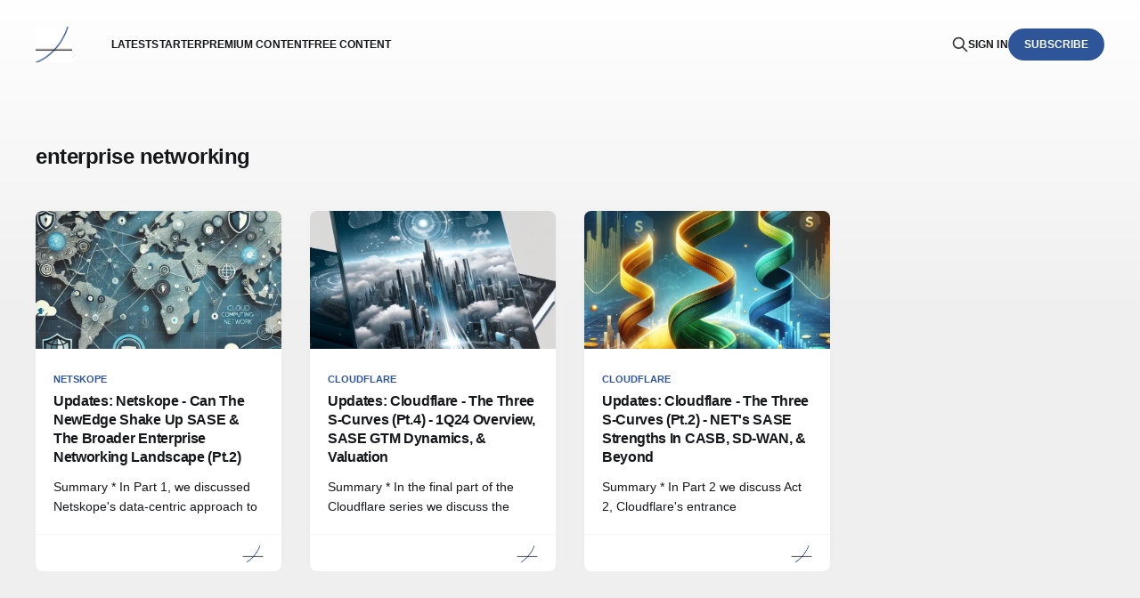

--- FILE ---
content_type: text/html; charset=utf-8
request_url: https://www.convequity.com/tag/enterprise-networking/
body_size: 4418
content:
<!DOCTYPE html>
<html lang="en">

<head>
    <meta charset="utf-8">
    <meta name="viewport" content="width=device-width, initial-scale=1">
    <title>enterprise networking - Convequity</title>
    <link rel="stylesheet" href="https://www.convequity.com/assets/built/screen.css?v=faeee08321">

    <link rel="icon" href="https://www.convequity.com/content/images/size/w256h256/format/png/2022/10/ConvequityLogo.svg" type="image/png">
    <link rel="canonical" href="https://www.convequity.com/tag/enterprise-networking/">
    <meta name="referrer" content="no-referrer-when-downgrade">
    
    <meta property="og:site_name" content="Convequity">
    <meta property="og:type" content="website">
    <meta property="og:title" content="enterprise networking - Convequity">
    <meta property="og:url" content="https://www.convequity.com/tag/enterprise-networking/">
    <meta property="og:image" content="https://www.convequity.com/content/images/size/w1200/2023/10/sun-2297961_1920.jpg">
    <meta name="twitter:card" content="summary_large_image">
    <meta name="twitter:title" content="enterprise networking - Convequity">
    <meta name="twitter:url" content="https://www.convequity.com/tag/enterprise-networking/">
    <meta name="twitter:image" content="https://www.convequity.com/content/images/size/w1200/2023/10/sun-2297961_1920.jpg">
    <meta name="twitter:site" content="@convequity">
    <meta property="og:image:width" content="1200">
    <meta property="og:image:height" content="801">
    
    <script type="application/ld+json">
{
    "@context": "https://schema.org",
    "@type": "Series",
    "publisher": {
        "@type": "Organization",
        "name": "Convequity",
        "url": "https://www.convequity.com/",
        "logo": {
            "@type": "ImageObject",
            "url": "https://www.convequity.com/content/images/2022/10/Convequity-2.png"
        }
    },
    "url": "https://www.convequity.com/tag/enterprise-networking/",
    "name": "enterprise networking",
    "mainEntityOfPage": "https://www.convequity.com/tag/enterprise-networking/"
}
    </script>

    <meta name="generator" content="Ghost 6.13">
    <link rel="alternate" type="application/rss+xml" title="Convequity" href="https://www.convequity.com/rss/">
    <script defer src="https://cdn.jsdelivr.net/ghost/portal@~2.56/umd/portal.min.js" data-i18n="true" data-ghost="https://www.convequity.com/" data-key="627a0f569ed9e49cbc8abda38b" data-api="https://convequity.ghost.io/ghost/api/content/" data-locale="en" crossorigin="anonymous"></script><style id="gh-members-styles">.gh-post-upgrade-cta-content,
.gh-post-upgrade-cta {
    display: flex;
    flex-direction: column;
    align-items: center;
    font-family: -apple-system, BlinkMacSystemFont, 'Segoe UI', Roboto, Oxygen, Ubuntu, Cantarell, 'Open Sans', 'Helvetica Neue', sans-serif;
    text-align: center;
    width: 100%;
    color: #ffffff;
    font-size: 16px;
}

.gh-post-upgrade-cta-content {
    border-radius: 8px;
    padding: 40px 4vw;
}

.gh-post-upgrade-cta h2 {
    color: #ffffff;
    font-size: 28px;
    letter-spacing: -0.2px;
    margin: 0;
    padding: 0;
}

.gh-post-upgrade-cta p {
    margin: 20px 0 0;
    padding: 0;
}

.gh-post-upgrade-cta small {
    font-size: 16px;
    letter-spacing: -0.2px;
}

.gh-post-upgrade-cta a {
    color: #ffffff;
    cursor: pointer;
    font-weight: 500;
    box-shadow: none;
    text-decoration: underline;
}

.gh-post-upgrade-cta a:hover {
    color: #ffffff;
    opacity: 0.8;
    box-shadow: none;
    text-decoration: underline;
}

.gh-post-upgrade-cta a.gh-btn {
    display: block;
    background: #ffffff;
    text-decoration: none;
    margin: 28px 0 0;
    padding: 8px 18px;
    border-radius: 4px;
    font-size: 16px;
    font-weight: 600;
}

.gh-post-upgrade-cta a.gh-btn:hover {
    opacity: 0.92;
}</style><script async src="https://js.stripe.com/v3/"></script>
    <script defer src="https://cdn.jsdelivr.net/ghost/sodo-search@~1.8/umd/sodo-search.min.js" data-key="627a0f569ed9e49cbc8abda38b" data-styles="https://cdn.jsdelivr.net/ghost/sodo-search@~1.8/umd/main.css" data-sodo-search="https://convequity.ghost.io/" data-locale="en" crossorigin="anonymous"></script>
    
    <link href="https://www.convequity.com/webmentions/receive/" rel="webmention">
    <script defer src="/public/cards.min.js?v=faeee08321"></script>
    <link rel="stylesheet" type="text/css" href="/public/cards.min.css?v=faeee08321">
    <script defer src="/public/comment-counts.min.js?v=faeee08321" data-ghost-comments-counts-api="https://www.convequity.com/members/api/comments/counts/"></script>
    <script defer src="/public/member-attribution.min.js?v=faeee08321"></script>
    <script defer src="/public/ghost-stats.min.js?v=faeee08321" data-stringify-payload="false" data-datasource="analytics_events" data-storage="localStorage" data-host="https://www.convequity.com/.ghost/analytics/api/v1/page_hit"  tb_site_uuid="7d97836d-c5b8-4e78-9c5b-c7b5db9a9341" tb_post_uuid="undefined" tb_post_type="null" tb_member_uuid="undefined" tb_member_status="undefined"></script><style>:root {--ghost-accent-color: #2e5597;}</style>
    <head>


<!-- Google tag (gtag.js) -->
<script async src="https://www.googletagmanager.com/gtag/js?id=G-6ZWBVWGW7B"></script>
<script>
  window.dataLayer = window.dataLayer || [];
  function gtag(){dataLayer.push(arguments);}
  gtag('js', new Date());

  gtag('config', 'G-6ZWBVWGW7B');
</script>

<script
type="text/javascript"
src="//static.klaviyo.com/onsite/js/klaviyo.js?company_id=VYF4Su"
></script>


  
  </head>
</head>

<body class="tag-template tag-enterprise-networking is-head-left-logo">
<div class="gh-site">

    <header id="gh-head" class="gh-head gh-outer">
        <div class="gh-head-inner gh-inner">
            <div class="gh-head-brand">
                <div class="gh-head-brand-wrapper">
                    <a class="gh-head-logo" href="https://www.convequity.com">
                            <img src="https://www.convequity.com/content/images/2022/10/Convequity-2.png" alt="Convequity">
                    </a>
                </div>
                <button class="gh-search gh-icon-btn" aria-label="Search this site" data-ghost-search><svg xmlns="http://www.w3.org/2000/svg" fill="none" viewBox="0 0 24 24" stroke="currentColor" stroke-width="2" width="20" height="20"><path stroke-linecap="round" stroke-linejoin="round" d="M21 21l-6-6m2-5a7 7 0 11-14 0 7 7 0 0114 0z"></path></svg></button>
                <button class="gh-burger"></button>
            </div>

            <nav class="gh-head-menu">
                <ul class="nav">
    <li class="nav-latest"><a href="https://www.convequity.com/">Latest</a></li>
    <li class="nav-starter"><a href="https://www.convequity.com/convequity-starter-page/">Starter</a></li>
    <li class="nav-premium-content"><a href="https://www.convequity.com/premium/">Premium Content</a></li>
    <li class="nav-free-content"><a href="https://convequity.substack.com/">Free Content </a></li>
</ul>

            </nav>

            <div class="gh-head-actions">
                    <button class="gh-search gh-icon-btn" aria-label="Search this site" data-ghost-search><svg xmlns="http://www.w3.org/2000/svg" fill="none" viewBox="0 0 24 24" stroke="currentColor" stroke-width="2" width="20" height="20"><path stroke-linecap="round" stroke-linejoin="round" d="M21 21l-6-6m2-5a7 7 0 11-14 0 7 7 0 0114 0z"></path></svg></button>
                    <div class="gh-head-members">
                                <a class="gh-head-link" href="#/portal/signin" data-portal="signin">Sign in</a>
                                <a class="gh-head-btn gh-btn gh-primary-btn" href="#/portal/signup" data-portal="signup">Subscribe</a>
                    </div>
            </div>
        </div>
    </header>

    <div class="site-content">
        
<div class="gh-outer">
<main class="site-main gh-inner">

    <div class="term">
        <h1 class="term-name">enterprise networking</h1>
    </div>

    <div class="post-feed gh-feed">
            <article class="post tag-netskope tag-newedge tag-sase tag-enterprise-networking tag-network-performance tag-palo-alto-networks tag-zscaler tag-cloudflare u-shadow">
<a class="post-link" href="/updates-netskope-can-the-newedge-shake-up-sase-the-broader-enterprise-networking-landscape-pt-2/">
        <figure class="post-media">
            <div class="u-placeholder same-height rectangle">
                <img
                    class="post-image u-object-fit"
                    srcset="/content/images/size/w400/2024/08/Netskope-Update-part-2.webp 400w,
                            /content/images/size/w720/2024/08/Netskope-Update-part-2.webp 750w,
                            /content/images/size/w960/2024/08/Netskope-Update-part-2.webp 960w,
                            /content/images/size/w1200/2024/08/Netskope-Update-part-2.webp 1140w,
                            /content/images/size/w2000/2024/08/Netskope-Update-part-2.webp 1920w"
                    sizes="600px"
                    src="/content/images/size/w960/2024/08/Netskope-Update-part-2.webp"
                    alt="Updates: Netskope - Can The NewEdge Shake Up SASE &amp; The Broader Enterprise Networking Landscape (Pt.2)"
                    loading="lazy"
                >
            </div>
        </figure>

    <div class="post-wrapper">
        <header class="post-header">
                <span class="post-tag">Netskope</span>

            <h2 class="post-title">
                Updates: Netskope - Can The NewEdge Shake Up SASE &amp; The Broader Enterprise Networking Landscape (Pt.2)
            </h2>
        </header>

            <div class="post-excerpt">
                Summary

 * In Part 1, we discussed Netskope&#39;s data-centric approach to
            </div>
    </div>

    <footer class="post-footer">
        <span class="post-more">Read More</span>

        <div class="post-author">
                    <span class="post-author-link">
                        <img class="post-author-image" src="/content/images/size/w150/2022/11/Convequity.png" alt="Equity Research" loading="lazy">
                    </span>
        </div>
    </footer>
</a>
</article>            <article class="post tag-cloudflare tag-sase tag-quarterly-results tag-sse tag-enterprise-networking tag-netsec tag-cybersecurity tag-zscaler tag-palo-alto-networks u-shadow">
<a class="post-link" href="/updates-cloudflare-the-three-s-curves-pt-4-1q24-overview-sase-gtm-dynamics-valuation/">
        <figure class="post-media">
            <div class="u-placeholder same-height rectangle">
                <img
                    class="post-image u-object-fit"
                    srcset="/content/images/size/w400/2024/06/Cloudflare-Part-4.webp 400w,
                            /content/images/size/w720/2024/06/Cloudflare-Part-4.webp 750w,
                            /content/images/size/w960/2024/06/Cloudflare-Part-4.webp 960w,
                            /content/images/size/w1200/2024/06/Cloudflare-Part-4.webp 1140w,
                            /content/images/size/w2000/2024/06/Cloudflare-Part-4.webp 1920w"
                    sizes="600px"
                    src="/content/images/size/w960/2024/06/Cloudflare-Part-4.webp"
                    alt="Updates: Cloudflare - The Three S-Curves (Pt.4) - 1Q24 Overview, SASE GTM Dynamics, &amp; Valuation"
                    loading="lazy"
                >
            </div>
        </figure>

    <div class="post-wrapper">
        <header class="post-header">
                <span class="post-tag">Cloudflare</span>

            <h2 class="post-title">
                Updates: Cloudflare - The Three S-Curves (Pt.4) - 1Q24 Overview, SASE GTM Dynamics, &amp; Valuation
            </h2>
        </header>

            <div class="post-excerpt">
                Summary

 * In the final part of the Cloudflare series we discuss the
            </div>
    </div>

    <footer class="post-footer">
        <span class="post-more">Read More</span>

        <div class="post-author">
                    <span class="post-author-link">
                        <img class="post-author-image" src="/content/images/size/w150/2022/11/Convequity.png" alt="Equity Research" loading="lazy">
                    </span>
        </div>
    </footer>
</a>
</article>            <article class="post tag-cloudflare tag-sase tag-enterprise-networking tag-updates tag-palo-alto-networks tag-fortinet u-shadow">
<a class="post-link" href="/updates-cloudflare-the-three-s-curves-pt-2-nets-sase-strengths-in-casb-sd-wan-beyond/">
        <figure class="post-media">
            <div class="u-placeholder same-height rectangle">
                <img
                    class="post-image u-object-fit"
                    srcset="/content/images/size/w400/2024/05/Cloudflare-Part-2.webp 400w,
                            /content/images/size/w720/2024/05/Cloudflare-Part-2.webp 750w,
                            /content/images/size/w960/2024/05/Cloudflare-Part-2.webp 960w,
                            /content/images/size/w1200/2024/05/Cloudflare-Part-2.webp 1140w,
                            /content/images/size/w2000/2024/05/Cloudflare-Part-2.webp 1920w"
                    sizes="600px"
                    src="/content/images/size/w960/2024/05/Cloudflare-Part-2.webp"
                    alt="Updates: Cloudflare - The Three S-Curves (Pt.2) - NET&#x27;s SASE Strengths In CASB, SD-WAN, &amp; Beyond"
                    loading="lazy"
                >
            </div>
        </figure>

    <div class="post-wrapper">
        <header class="post-header">
                <span class="post-tag">Cloudflare</span>

            <h2 class="post-title">
                Updates: Cloudflare - The Three S-Curves (Pt.2) - NET&#x27;s SASE Strengths In CASB, SD-WAN, &amp; Beyond
            </h2>
        </header>

            <div class="post-excerpt">
                Summary

 * In Part 2 we discuss Act 2, Cloudflare&#39;s entrance
            </div>
    </div>

    <footer class="post-footer">
        <span class="post-more">Read More</span>

        <div class="post-author">
                    <span class="post-author-link">
                        <img class="post-author-image" src="/content/images/size/w150/2022/11/Convequity.png" alt="Equity Research" loading="lazy">
                    </span>
        </div>
    </footer>
</a>
</article>    </div>

</main>
</div>
    </div>

    <footer class="gh-foot gh-outer">
        <div class="gh-foot-inner gh-inner">
            <div class="gh-copyright">
                Convequity © 2026
            </div>
                <nav class="gh-foot-menu">
                    <ul class="nav">
    <li class="nav-sign-up"><a href="#/portal/">Sign up</a></li>
    <li class="nav-free-content"><a href="https://convequity.substack.com/">Free content</a></li>
</ul>

                </nav>
            <div class="gh-powered-by">
                <a href="https://ghost.org/" target="_blank" rel="noopener">Powered by Ghost</a>
            </div>
        </div>
    </footer>

</div>


<script src="https://www.convequity.com/assets/built/main.min.js?v=faeee08321"></script>

<!DOCTYPE html>
<html lang="en">
<head>
    <meta charset="UTF-8">
    <meta name="viewport" content="width=device-width, initial-scale=1.0">
    <title>Contact Footer Example</title>
    <style>
        body {
            font-family: Arial, sans-serif;
            margin: 0;
            padding: 0;
            background-color: #f4f4f4;
            color: #333;
        }
        footer {
            background-color: #222;
            color: #fff;
            padding: 20px;
            text-align: center;
        }
        footer table {
            width: 100%;
            max-width: 1200px;
            margin: 0 auto;
            font-size: 14px;
        }
        footer td {
            padding: 0 20px;
            text-align: left;
        }
        footer a {
            color: #ddd;
            text-decoration: none;
            border-bottom: 1px dotted #ddd;
        }
        footer a:hover {
            color: #fff;
        }
        .disclaimer {
            font-size: 10px;
            margin-top: 15px;
            line-height: 1.4;
            text-align: center;
            max-width: 1200px;
            margin-left: auto;
            margin-right: auto;
        }
    </style>
</head>
<body>
    <!-- Your main content goes here -->

    <footer>
        <table>
            <tr>
                <td>
                    <b>Contact us:</b><br>
                    E-mail: <a href="mailto:service@convequity.com">service@convequity.com</a><br>
                    <a href="https://twitter.com/convequity">Twitter</a><br>
                    <b><a href="https://www.convequity.com/legal/">Terms of Use</a></b>
                </td>
                <td>
                    <b>UK Address:</b><br>
                    9 Marlborough Drive<br>Belper, Derbyshire<br>United Kingdom
                </td>
                <td>
                    <b>UAE Address:</b><br>
                    THUB-G-D-FLEX-G037F<br>Dubai Silicon Oasis, Dubai<br>United Arab Emirates
                </td>
            </tr>
        </table>
        <p class="disclaimer">
            Disclaimer: We have a long position in the stock of the company mentioned in this report. This excludes the article tagged as "neutral" or "short" We may profit from an increase in the stock price. We have not received compensation from the company or its affiliates for this report. Our opinions and findings are our own, and we may update our analysis as new information becomes available.
        </p>
    </footer>

    <!-- Existing JavaScript -->
    <script src="https://code.jquery.com/jquery-3.6.0.min.js"></script>
    <script>
        /* Open external links in new tabs */
        jQuery(document).ready(function($) {
            $('a[href]').each(function() {
                var a = new RegExp('/' + window.location.host + '/');
                var b = new RegExp('#/portal');
                if (!a.test(this.href) && !b.test(this.href)) {
                    $(this).click(function(event) {
                        event.preventDefault();
                        event.stopPropagation();
                        window.open(this.href, '_blank');
                    });
                }
            });
        });
    </script>
</body>
</html>

</body>
</html>